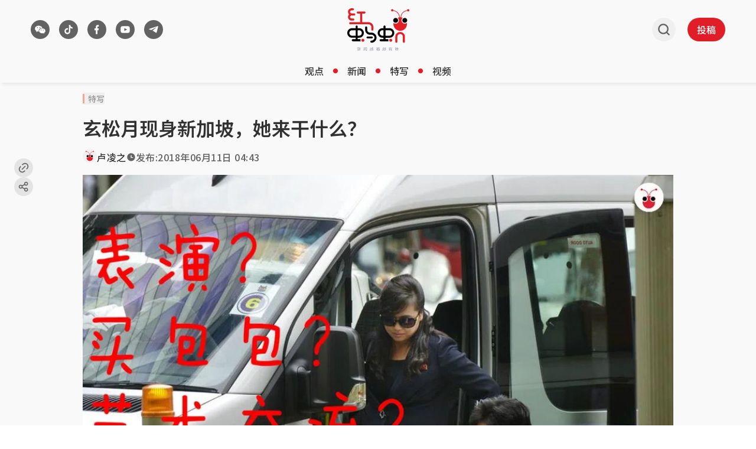

--- FILE ---
content_type: text/html; charset=utf-8
request_url: https://www.google.com/recaptcha/api2/aframe
body_size: 267
content:
<!DOCTYPE HTML><html><head><meta http-equiv="content-type" content="text/html; charset=UTF-8"></head><body><script nonce="BECjqAp-C58zB_P8C5ieYg">/** Anti-fraud and anti-abuse applications only. See google.com/recaptcha */ try{var clients={'sodar':'https://pagead2.googlesyndication.com/pagead/sodar?'};window.addEventListener("message",function(a){try{if(a.source===window.parent){var b=JSON.parse(a.data);var c=clients[b['id']];if(c){var d=document.createElement('img');d.src=c+b['params']+'&rc='+(localStorage.getItem("rc::a")?sessionStorage.getItem("rc::b"):"");window.document.body.appendChild(d);sessionStorage.setItem("rc::e",parseInt(sessionStorage.getItem("rc::e")||0)+1);localStorage.setItem("rc::h",'1769362909344');}}}catch(b){}});window.parent.postMessage("_grecaptcha_ready", "*");}catch(b){}</script></body></html>

--- FILE ---
content_type: application/javascript; charset=utf-8
request_url: https://www.redants.sg/assets/Article-Dea84-o-.js
body_size: 10159
content:
import{r as s,w as T}from"./chunk-WWGJGFF6-UMHdafM5.js";import{j as e}from"./jsx-runtime-BjG_zV1W.js";import{L as E,i as U,c as W}from"./Link-D2u6zL1p.js";import{u as g,a as z,p as Y,S as A}from"./useCustomParams-CLdk6_B-.js";import{S as G}from"./redant-avatar-CShEl4kK.js";import{e as k,a as Q}from"./useGAData-DtRQIMLz.js";import{G as C,a as S}from"./GoogleAd-R6xKX_py.js";import{c as N}from"./index-CWLl0Sz7.js";import{v as P,a as X,S as J}from"./SocialShare-BWjDSH9Y.js";import{O as Z,b as I,e as _,V as K}from"./index-CF6xLD3E.js";import{S as ee}from"./quote-BgwqGoXs.js";import{S as te}from"./ants-5Eo0__aR.js";import{S as re,a as ae,f as se,y as ne,w as le,t as ie}from"./index-C0eOw_mQ.js";import{V as oe,C as ce}from"./VideoPlayer-DlRfPq0i.js";import{c as de}from"./MetaTags-BqbacFOj.js";import{P as pe}from"./PageArticleList-dFvNNWDe.js";import"./twitter-DlqeFGcL.js";import"./Button-vs9HhrZP.js";import"./bff-BIt7ZcDu.js";import"./loading-Cp6TxDUK.js";const me="/assets/Article-hCQOIJZe.css";function ue(){var r;const a=((r=g("articlePage").article)==null?void 0:r.attachments)||[];return a.length?e.jsxs("div",{className:"mb-4",children:[e.jsx("p",{className:"font-bold text-primary",children:"Attachments:"}),a.map((n,i)=>e.jsx("div",{children:e.jsx(E,{className:"text-link-primary transition-all hover:text-link-primary-hover",to:n.url||"",target:"_blank",download:n.title,rel:"noreferrer",children:n.title})},i))]}):null}const fe=t=>s.createElement("svg",{width:24,height:24,viewBox:"0 0 24 24",fill:"currentColor",xmlns:"http://www.w3.org/2000/svg",...t},s.createElement("g",{id:"Name=time"},s.createElement("path",{id:"Vector",d:"M12 22C6.47715 22 2 17.5228 2 12C2 6.47715 6.47715 2 12 2C17.5228 2 22 6.47715 22 12C22 17.5228 17.5228 22 12 22ZM13 12V7H11V14H17V12H13Z",currentcolor:"#626262"})));function he(){const{article:t}=g("articlePage"),{created:a="",updated:r="",display_update_time:n=!1}=t||{},i=a?k(a).format("YYYY年MM月DD日 HH:mm"):"",c=n&&r?k(r).format("YYYY年MM月DD日 HH:mm"):"",d=t==null?void 0:t.authors;return console.log("author",d),e.jsxs("div",{className:"flex flex-col gap-x-[12px] gap-y-[8px] lg:flex-row","data-testid":`article-authorbar-${t==null?void 0:t.id}`,children:[d&&d.length>0&&e.jsxs("div",{className:"flex flex-wrap gap-x-[8px] gap-y-[4px]",children:[e.jsx(G,{width:"24px",height:"24px"}),d.map((l,o)=>e.jsxs(s.Fragment,{children:[e.jsx(E,{to:l.urlPath||"",className:"text-subheader text-primary",children:l.name}),d.length>1&&o!==d.length-1?e.jsx("span",{children:"/"}):""]},l.urlPath))]}),e.jsxs("div",{className:"flex shrink-0 flex-wrap gap-x-[12px] gap-y-[8px] text-subheader text-secondary ",children:[i?e.jsxs("div",{className:"flex items-center gap-[8px]",children:[e.jsx(fe,{width:"16px",height:"16px"}),e.jsx("span",{children:"发布:"}),e.jsx("span",{children:i})]}):null,c?e.jsxs("div",{className:"flex items-center gap-[8px]",children:[e.jsx("span",{children:"更新:"}),e.jsx("span",{children:c})]}):null]})]})}function xe(){s.useEffect(()=>{if(document.querySelectorAll("blockquote.twitter-tweet").length){const a=document.createElement("script");a.src="https://platform.twitter.com/widgets.js",a.id="twitter-embed-script",a.async=!0,document.body.appendChild(a)}else return},[]),s.useEffect(()=>{if(document.querySelectorAll("blockquote.reddit-embed-bq").length){const a=document.createElement("script");a.src="https://embed.reddit.com/widgets.js",a.id="reddit-emebed-script",a.async=!0,document.body.appendChild(a)}else return},[])}function ge({url:t}){return s.useEffect(()=>{const a=r=>{if(typeof r.data["datawrapper-height"]<"u")for(const n in r.data["datawrapper-height"]){console.log(n,"window.addEventListener message");const i=document.getElementById("datawrapper-chart-"+n)||document.querySelector("iframe[src*='"+n+"']");i&&(i.style.height=r.data["datawrapper-height"][n]+"px")}};return window.addEventListener("message",a),()=>{window.removeEventListener("message",a)}},[]),e.jsx("iframe",{title:"ArticleEmbedDataWrapper",className:"w-full",height:"500",src:t,loading:"lazy"})}function be({url:t,width:a,showText:r=!1,type:n}){const i=s.useRef(null),c=n?n==="video"?"fb-video":"fb-post":t.includes("/posts/")||t.includes("/photo")?"fb-post":"fb-video",l=screen.width<=767?"350":"550";return s.useEffect(()=>{if(!document.getElementById("fb-root")){const o=document.createElement("div");o.id="fb-root",document.body.appendChild(o)}if(window.FB)typeof window.FB.XFBML.parse=="function"&&window.FB.XFBML.parse(i.current);else{const o=document.createElement("script");o.async=!0,o.defer=!0,o.crossOrigin="anonymous",o.src="https://connect.facebook.net/en_US/sdk.js#xfbml=1&version=v3.2",o.onload=()=>{var f;typeof((f=window.FB)==null?void 0:f.XFBML.parse)=="function"&&window.FB.XFBML.parse(i.current)},document.body.appendChild(o)}},[t,n]),e.jsx("div",{ref:i,className:N(n?n==="video"?"fb-video":"fb-post":c,"!flex !justify-center"),"data-href":t,"data-width":a||l,"data-show-text":r||c==="fb-post",style:{maxWidth:a||l},children:e.jsx("blockquote",{cite:t,className:"fb-xfbml-parse-ignore",children:e.jsxs("a",{href:t,children:["Facebook ",n==="video"?"Video":"Post"]})})})}function ye({src:t,id:a,async:r=!0,onLoad:n,onError:i,checkScriptIsLoaded:c=()=>!1}){const[d,l]=s.useState(!1);return s.useEffect(()=>{if(typeof window<"u"){if(c()){console.debug(`useScript: Script with id "${a}" is already loaded.`),l(!0);return}if(document.getElementById(a)){console.debug(`useScript: Script with id "${a}" already exists.`);return}else console.debug(`useScript: Script with id "${a}" does not exists yet, continuing...`);we({src:t,id:a,async:r}).then(()=>{l(!0),typeof n=="function"&&n()}).catch(o=>{typeof i=="function"&&i(o instanceof Error?o:new Error(`${o}`))})}},[t,a,r,n,i,l,c]),{isScriptReady:d}}function we({src:t,id:a,async:r=!0}){return new Promise((n,i)=>{const c=document.createElement("script");c.id=a,c.dataset.testid=a,c.src=t,c.async=r,c.addEventListener("load",()=>{n()}),c.addEventListener("error",d=>{i(new Error(d.message))}),document.head.appendChild(c)})}function Ve({url:t}){const a=new URL(t).pathname;if(ye({src:"https://public.flourish.studio/resources/embed.js",id:"flourish-embed-script"}),!a)return null;const r=a.replace(/^\/|\/$/g,"");return e.jsx(e.Fragment,{children:e.jsx("div",{className:"flourish-embed w-full","data-src":r})})}function je({url:t,width:a}){const{isMobileView:r}=P;return s.useEffect(()=>{if(window.instgrm)window.instgrm.Embeds.process();else{const n=document.createElement("script");n.async=!0,n.defer=!0,n.src="https://www.instagram.com/embed.js",document.body.appendChild(n),n.onload=()=>{var i;(i=window.instgrm)==null||i.Embeds.process()}}},[t]),e.jsx("blockquote",{className:"instagram-media","data-instgrm-captioned":!0,"data-instgrm-permalink":t,"data-instgrm-version":"14",style:{maxWidth:550,minWidth:326,width:a||(r?"100%":"550px"),margin:"1px auto",background:"#fff",borderRadius:3,padding:0},children:e.jsx("a",{href:t,target:"_blank",rel:"noopener noreferrer",children:"View this post on Instagram"})})}function He({url:t,width:a=325}){const r=s.useRef(null);s.useEffect(()=>{var i;if(document.querySelector('script[src="https://www.tiktok.com/embed.js"]'))(i=window.tiktok)!=null&&i.parse&&window.tiktok.parse();else{const c=document.createElement("script");c.src="https://www.tiktok.com/embed.js",c.async=!0,document.body.appendChild(c),c.onload=()=>{var d;(d=window.tiktok)!=null&&d.parse&&window.tiktok.parse()}}},[t]);const n=t.split("/").filter(Boolean).pop()??"";return e.jsx("div",{ref:r,style:{maxWidth:a,margin:"0 auto"},children:e.jsx("blockquote",{className:"tiktok-embed",cite:t,"data-video-id":n,style:{maxWidth:a,minWidth:325},"data-embed-from":"oembed",children:e.jsx("section",{children:"Loading TikTok video..."})})})}const M=()=>e.jsx("div",{children:"Loading embed..."});function Ee({element:t}){const{url:a="",html:r=""}=t,[n,i]=s.useState(null);return xe(),s.useEffect(()=>{if(!a&&!r)return;const c=l=>U(a,l);(()=>{let l=null;switch(!0){case c("datawrapper"):l=e.jsx(ge,{url:a});break;case c("facebook.com"):l=e.jsx(s.Suspense,{fallback:e.jsx(M,{}),children:e.jsx(be,{url:a})});break;case c("tiktok.com"):l=e.jsx(s.Suspense,{fallback:e.jsx(M,{}),children:e.jsx(He,{url:a})});break;case c("instagram.com"):l=e.jsx(s.Suspense,{fallback:e.jsx(M,{}),children:e.jsx(je,{url:a})});break;case c("flourish.studio"):l=e.jsx(Ve,{url:a});break;case["dugout.com","vimeo.com","bilibili.com"].some(c):l=e.jsx("iframe",{title:a,className:"aspect-[16/9] w-full",src:a,allow:"autoplay *; encrypted-media *;",allowFullScreen:!0,loading:"lazy"});break;case(c("google.com")&&a.includes("/forms/")):l=e.jsx("iframe",{title:a,className:"w-full",height:"500",src:a,loading:"lazy"});break;case c("polltab.com"):l=e.jsx("iframe",{title:a,className:"w-full",height:"500",src:a,loading:"lazy"});break;default:l=e.jsx("iframe",{className:"w-full",title:a,src:a,allow:"fullscreen; accelerometer; clipboard-write; encrypted-media; gyroscope; picture-in-picture",allowFullScreen:!0,loading:"lazy"})}i(l)})()},[a,r]),!a&&!r?null:r?e.jsx("div",{className:"pb-4",dangerouslySetInnerHTML:{__html:r}}):e.jsx("div",{className:"flex w-full justify-center pb-4",children:n||e.jsx(M,{})})}function ve({element:t}){return console.log(t,"element"),e.jsx("div",{className:"py-4",children:e.jsx("div",{className:"h-px bg-divider-primary"})})}function $({element:t}){return e.jsxs("figure",{className:"pb-4",children:[e.jsx(Z,{filters:{lg:{f:"webp",w:720,q:80,dpr:3},md:{f:"webp",w:720,q:80,dpr:3},sm:{f:"webp",w:360,q:80,dpr:3}},rootClassName:"w-full",src:t.url,alt:t.altText||t.caption,fetchPriority:"high"}),t.caption?e.jsx("figcaption",{className:"mt-3 text-left text-body-2 font-medium text-tertiary",children:`${t.caption}${t.credit?`（${t.credit}）`:""}`}):null]})}function Me({element:t}){return e.jsx("div",{className:"mb-4",children:t.children.map((a,r)=>{var n;return e.jsx("div",{children:e.jsx("div",{className:N("text-primary",a.type=="interview_question"?"font-bold":"font-normal",((n=t.children[r+1])==null?void 0:n.type)==="interview_question"?"mb-4":""),children:a.value})},r)})})}function Ne({element:t}){return e.jsx("ul",{className:"mb-8 ml-6 text-body-1 text-primary",children:t.children.map((a,r)=>a.type=="list_bulleted"||a.type=="list_numbered"?H(a):e.jsx("li",{children:H(a)},r))})}function Ze({element:t}){return e.jsx("ol",{className:"mb-8 ml-6 text-body-1 text-primary",children:t.children.map((a,r)=>a.type=="list_bulleted"||a.type=="list_numbered"?H(a):e.jsx("li",{children:H(a)},r))})}function L({element:t}){return e.jsx("div",{className:"pb-4",children:e.jsx("iframe",{className:"aspect-[3/2] w-full",src:t.url,title:t.title,allowFullScreen:!0,allow:"accelerometer; clipboard-write; encrypted-media; gyroscope; picture-in-picture; web-share;"})})}function ke({element:t}){const{elements:a=[]}=t;return a.map((r,n)=>r.type=="image"?e.jsx($,{element:{...r}},n):r.type=="youtube_video"?e.jsx(L,{element:{...r}},n):null)}const w={bold:"strong",underline:"u",italic:"em",subscript:"sub",superscript:"sup",strike:"s",external_link:"a",internal_link:"a"};function F({value:t="",annotations:a=[],showLog:r=!1}){if(!t)return null;const n=a.reduce((d,l)=>{const o=l;return d.push({index:l.index,length:l.length,type:"start",tag:Object.keys(w).includes(l.name)?`<${w[l.name]}>`:"",tagName:Object.keys(w).includes(l.name)?w[l.name]:"",annotation:o}),d.push({index:l.index+l.length,length:l.length,type:"end",tag:Object.keys(w).includes(l.name)?`</${w[l.name]}>`:"",tagName:Object.keys(w).includes(l.name)?w[l.name]:"",annotation:o}),d},[]);n.sort((d,l)=>d.index===l.index?d.type==l.type?d.length==l.length?d.type=="start"?d.tagName.localeCompare(l.tagName):l.tagName.localeCompare(d.tagName):d.type=="start"?l.length-d.length:d.length-l.length:d.type==="end"?-1:1:d.index-l.index),r&&console.log(n,"tagOperations result",a);const i=(d,l)=>{if(!d)return null;if(!l.length)return d.includes(`
`)?e.jsx("span",{className:" whitespace-pre-wrap",children:d}):d;if(l.length==1)return null;const o=l[0];if(o.type!="start")return null;const f=l.findIndex(p=>p.type=="end"&&p.tagName==o.tagName&&p.index==o.index+o.length);if(o.index==0&&f==l.length-1&&d.length<=o.length){const p=i(d,l.slice(1,-1));if(o.tagName=="a"){const m=o.annotation.newWindow,h=o.annotation.noFollow,j=o.annotation.name;return e.jsx(E,{to:j=="internal_link"?`${o.annotation.url}?ref=inline-article`:o.annotation.url||"",...j=="external_link"?{target:m?"_blank":"_self",rel:h?"nofollow":void 0}:{},children:p})}else{const m=o.tagName;return m?e.jsx(m,{children:p}):e.jsx("span",{children:p})}}const b=o.index,y=o.index+o.length-1,V=[{renderValue:d.slice(0,b),operations:[]},{renderValue:d.slice(b,y+1),operations:l.slice(0,f+1).map(p=>({...p,index:p.index-b}))},{renderValue:d.slice(y+1),operations:l.slice(f+1).map(p=>({...p,index:p.index-(y+1)}))}];return r&&console.log(V,"acc result"),V.map((p,m)=>{const h=i(p.renderValue,p.operations);return h?e.jsx(s.Fragment,{children:h},m):null}).filter(Boolean)},c=i(t,n);return r&&console.log(c,"result111111"),e.jsx("span",{children:c})}function Ce({element:t}){return e.jsx("p",{className:"pb-5 text-justify text-body-1 text-primary",children:e.jsx(F,{value:t.value,annotations:t.annotations})})}function Se({element:t}){return console.log(t,"element"),e.jsxs("div",{className:"flex items-start gap-5 pb-4",children:[e.jsx("div",{className:"text-icon-brand",children:e.jsx(ee,{width:28,height:28})}),e.jsx("p",{className:"py-1 text-justify text-header-3 text-primary",children:e.jsx(F,{value:(t==null?void 0:t.quote)||"",annotations:(t==null?void 0:t.quoteAnnotations)||[]})})]})}function Ae({element:t,relationArticles:a=[]}){const r=a.find(n=>n.id===t.id);return r?e.jsx(E,{to:`${r.urlPath||""}?ref=article-in-depth-reading`,children:e.jsx("div",{className:"group py-4",children:e.jsxs("div",{className:" flex min-h-[118px] gap-3 bg-white px-3 py-4",children:[e.jsxs("div",{className:N(r.cover?"flex-1":"w-full"),children:[e.jsx("h5",{className:"text-body-2 font-medium text-secondary",children:"深入阅读"}),e.jsx("p",{className:"mt-2 line-clamp-2 text-header-3 text-primary group-hover:underline",children:r.title||""})]}),r.cover&&e.jsx(Z,{rootClassName:"!w-[140px] h-auto aspect-[3/2] group-hover:scale-105",src:r.cover})]})})}):null}function Pe({element:t}){return e.jsx("h2",{className:"pb-4 text-justify text-header-2 text-primary",children:t.value})}function Ie({element:t}){return e.jsx("table",{className:"mb-4 table w-full table-fixed",children:e.jsx("tbody",{children:(t.value||[]).map((a,r)=>e.jsx("tr",{className:N({"bg-tertiary":r%2===0}),children:a.map((n,i)=>e.jsx("td",{className:"h-8 border p-1",children:n},`${r}-${i}`))},r))})})}const H=(t,a)=>t.type=="paragraph"?e.jsx(Ce,{element:t}):t.type=="image"?e.jsx($,{element:t}):t.type=="embed"?e.jsx(Ee,{element:t}):t.type=="horizontal_row"?e.jsx(ve,{element:t}):t.type=="sub_head"?e.jsx(Pe,{element:t}):t.type=="youtube_video"?e.jsx(L,{element:t}):t.type=="list_bulleted"?e.jsx(Ne,{element:t}):t.type=="list_numbered"?e.jsx(Ze,{element:t}):t.type=="pull_quote"?e.jsx(Se,{element:t}):t.type=="media"?e.jsx(ke,{element:t}):t.type=="table"?e.jsx(Ie,{element:t}):t.type=="interview"?e.jsx(Me,{element:t}):t.type=="relation"?e.jsx(Ae,{element:t,relationArticles:(a==null?void 0:a.relationArticles)||[]}):null;function _e(){var y,V;const{article:t}=g("articlePage"),{bodyElements:a=[]}=t||{},r=a.map((p,m)=>({...p,_index:m})).filter(p=>p.type=="paragraph"),n=((y=r[2])==null?void 0:y._index)??-1,i=((V=r[5])==null?void 0:V._index)??-1,[c,d]=s.useState([]),l=async()=>{if(!(t!=null&&t.id)){console.warn("No article ID found for fetching recommended articles.");return}try{const m=await(await fetch(`/_plat/api/v1/client/relationArticles/${t.id}`)).json();d(m.response.relationArticles||[])}catch(p){console.error("Error fetching relation articles:",p)}};s.useEffect(()=>{l()},[]);const[o,f]=s.useState(!0),[u,b]=s.useState(!0);return a.flatMap((p,m)=>m==n?[e.jsx(s.Fragment,{children:H(p,{relationArticles:c})},`${p.type}-${m}`),e.jsx("div",{className:"pb-4",style:{display:o?"none":"block"},children:e.jsx(C,{onSlotRenderEnded:h=>{h.isEmpty?f(!0):f(!1)},className:"border-y border-divider-primary bg-tertiary py-2",type:S.IMU1})},"google-ads-imu1")]:m==i?[e.jsx(s.Fragment,{children:H(p,{relationArticles:c})},`${p.type}-${m}`),e.jsx("div",{className:"pb-4",style:{display:u?"none":"block"},children:e.jsx(C,{onSlotRenderEnded:h=>{h.isEmpty?b(!0):b(!1)},className:"border-y border-divider-primary bg-tertiary py-2",type:S.MIDARTICLE})},"google-ads-midarticlespecial")]:e.jsx(s.Fragment,{children:H(p,{relationArticles:c})},`${p.type}-${m}`))}const $e=t=>s.createElement("svg",{width:94,height:124,viewBox:"0 0 94 124",fill:"none",xmlns:"http://www.w3.org/2000/svg",...t},s.createElement("path",{d:"M88.542 2.56641H5.45784C3.80863 2.56641 2.47168 3.90335 2.47168 5.55257V118.58C2.47168 120.229 3.80862 121.566 5.45784 121.566H88.542C90.1912 121.566 91.5282 120.229 91.5282 118.58V5.55257C91.5282 3.90337 90.1913 2.56641 88.542 2.56641Z",fill:"white",stroke:"white",strokeWidth:4}),s.createElement("path",{d:"M86.2923 32.4492H7.70898V33.0461H86.2923V32.4492Z",fill:"#313131"}),s.createElement("path",{d:"M86.2923 31.9648H7.70898V32.1905H86.2923V31.9648Z",fill:"#313131"}),s.createElement("path",{d:"M86.2923 36.1514H7.70898V37.2446H86.2923V36.1514Z",fill:"#313131"}),s.createElement("path",{d:"M86.2923 38.1914H7.70898V39.2847H86.2923V38.1914Z",fill:"#313131"}),s.createElement("path",{d:"M86.2923 40.2285H7.70898V41.3218H86.2923V40.2285Z",fill:"#313131"}),s.createElement("path",{d:"M86.2923 42.2686H7.70898V43.3618H86.2923V42.2686Z",fill:"#313131"}),s.createElement("path",{d:"M86.2923 44.3066H7.70898V45.3999H86.2923V44.3066Z",fill:"#313131"}),s.createElement("path",{d:"M86.2923 46.3467H7.70898V47.4399H86.2923V46.3467Z",fill:"#313131"}),s.createElement("path",{d:"M86.2923 48.3848H7.70898V49.478H86.2923V48.3848Z",fill:"#313131"}),s.createElement("path",{d:"M53.4287 84.1904H7.70898V85.2837H53.4287V84.1904Z",fill:"#313131"}),s.createElement("path",{d:"M53.4287 86.2295H7.70898V87.3228H53.4287V86.2295Z",fill:"#313131"}),s.createElement("path",{d:"M53.4287 88.2676H7.70898V89.3608H53.4287V88.2676Z",fill:"#313131"}),s.createElement("path",{d:"M53.4287 90.3076H7.70898V91.4009H53.4287V90.3076Z",fill:"#313131"}),s.createElement("path",{d:"M53.4287 92.3457H7.70898V93.439H53.4287V92.3457Z",fill:"#313131"}),s.createElement("path",{d:"M53.4287 94.3848H7.70898V95.478H53.4287V94.3848Z",fill:"#313131"}),s.createElement("path",{d:"M53.4287 96.4238H7.70898V97.5171H53.4287V96.4238Z",fill:"#313131"}),s.createElement("path",{d:"M53.4287 98.4883H7.70898V99.5815H53.4287V98.4883Z",fill:"#313131"}),s.createElement("path",{d:"M53.4287 100.527H7.70898V101.621H53.4287V100.527Z",fill:"#313131"}),s.createElement("path",{d:"M53.4287 102.566H7.70898V103.66H53.4287V102.566Z",fill:"#313131"}),s.createElement("path",{d:"M53.4287 104.604H7.70898V105.698H53.4287V104.604Z",fill:"#313131"}),s.createElement("path",{d:"M53.4287 106.643H7.70898V107.736H53.4287V106.643Z",fill:"#313131"}),s.createElement("path",{d:"M53.4287 108.683H7.70898V109.776H53.4287V108.683Z",fill:"#313131"}),s.createElement("path",{d:"M53.4287 110.722H7.70898V111.815H53.4287V110.722Z",fill:"#313131"}),s.createElement("path",{d:"M84.5661 97.6865H58.1396V98.1713H84.5661V97.6865Z",fill:"#313131"}),s.createElement("path",{d:"M84.5661 98.5908H58.1396V99.0756H84.5661V98.5908Z",fill:"#313131"}),s.createElement("path",{d:"M84.5661 99.4932H58.1396V99.9779H84.5661V99.4932Z",fill:"#313131"}),s.createElement("path",{d:"M84.5661 100.396H58.1396V100.881H84.5661V100.396Z",fill:"#313131"}),s.createElement("path",{d:"M84.566 101.301H67.1035V101.786H84.566V101.301Z",fill:"#313131"}),s.createElement("path",{d:"M84.566 102.203H67.1035V102.688H84.566V102.203Z",fill:"#313131"}),s.createElement("path",{d:"M84.566 103.118H67.1035V103.603H84.566V103.118Z",fill:"#313131"}),s.createElement("path",{d:"M84.566 104.022H67.1035V104.507H84.566V104.022Z",fill:"#313131"}),s.createElement("path",{d:"M84.566 104.925H67.1035V105.41H84.566V104.925Z",fill:"#313131"}),s.createElement("path",{d:"M84.566 105.828H67.1035V106.313H84.566V105.828Z",fill:"#313131"}),s.createElement("path",{d:"M84.566 106.732H67.1035V107.217H84.566V106.732Z",fill:"#313131"}),s.createElement("path",{d:"M84.566 107.635H67.1035V108.12H84.566V107.635Z",fill:"#313131"}),s.createElement("path",{d:"M84.566 108.538H67.1035V109.023H84.566V108.538Z",fill:"#313131"}),s.createElement("path",{d:"M76.0676 86.0225H58.1396V86.5072H76.0676V86.0225Z",fill:"#313131"}),s.createElement("path",{d:"M76.0676 86.9258H58.1396V87.4105H76.0676V86.9258Z",fill:"#313131"}),s.createElement("path",{d:"M76.0676 87.8301H58.1396V88.3148H76.0676V87.8301Z",fill:"#313131"}),s.createElement("path",{d:"M76.0676 88.7334H58.1396V89.2181H76.0676V88.7334Z",fill:"#313131"}),s.createElement("path",{d:"M76.0676 89.6357H58.1396V90.1205H76.0676V89.6357Z",fill:"#313131"}),s.createElement("path",{d:"M76.0676 90.54H58.1396V91.0248H76.0676V90.54Z",fill:"#313131"}),s.createElement("path",{d:"M76.0676 91.4541H58.1396V91.9389H76.0676V91.4541Z",fill:"#313131"}),s.createElement("path",{d:"M76.0676 92.3564H58.1396V92.8412H76.0676V92.3564Z",fill:"#313131"}),s.createElement("path",{d:"M84.5661 93.2607H58.1396V93.7455H84.5661V93.2607Z",fill:"#313131"}),s.createElement("path",{d:"M84.5661 94.1641H58.1396V94.6488H84.5661V94.1641Z",fill:"#313131"}),s.createElement("path",{d:"M84.5661 95.0684H58.1396V95.5531H84.5661V95.0684Z",fill:"#313131"}),s.createElement("path",{d:"M84.5661 95.9717H58.1396V96.4564H84.5661V95.9717Z",fill:"#313131"}),s.createElement("path",{d:"M84.5661 96.875H58.1396V97.3597H84.5661V96.875Z",fill:"#313131"}),s.createElement("path",{d:"M37.4539 54.3643H7.70898V80.6193H37.4539V54.3643Z",fill:"#313131"}),s.createElement("path",{d:"M56.5474 84.3896V110.645H86.2923V84.3896H56.5474ZM85.279 109.75H57.5607V85.2844H85.279V109.75Z",fill:"#313131"}),s.createElement("path",{d:"M86.292 54.7803H40.8521V55.8658H86.292V54.7803Z",fill:"#313131"}),s.createElement("path",{d:"M86.292 56.6973H40.8521V57.7828H86.292V56.6973Z",fill:"#313131"}),s.createElement("path",{d:"M86.292 58.8672H40.8521V59.9527H86.292V58.8672Z",fill:"#313131"}),s.createElement("path",{d:"M86.292 61.0361H40.8521V62.1217H86.292V61.0361Z",fill:"#313131"}),s.createElement("path",{d:"M86.292 63.207H40.8521V64.2926H86.292V63.207Z",fill:"#313131"}),s.createElement("path",{d:"M86.292 65.376H40.8521V66.4615H86.292V65.376Z",fill:"#313131"}),s.createElement("path",{d:"M86.292 67.5459H40.8521V68.6314H86.292V67.5459Z",fill:"#313131"}),s.createElement("path",{d:"M86.292 69.7158H40.8521V70.8013H86.292V69.7158Z",fill:"#313131"}),s.createElement("path",{d:"M86.292 71.8857H40.8521V72.9713H86.292V71.8857Z",fill:"#313131"}),s.createElement("path",{d:"M86.292 74.0557H40.8521V75.1412H86.292V74.0557Z",fill:"#313131"}),s.createElement("path",{d:"M86.292 76.2256H40.8521V77.3111H86.292V76.2256Z",fill:"#313131"}),s.createElement("path",{d:"M86.292 78.3955H40.8521V79.481H86.292V78.3955Z",fill:"#313131"}),s.createElement("path",{d:"M84.4888 92.8019H76.7935V86.0645H84.4888V92.8019ZM77.197 92.3984H84.0853V86.4667H77.197V92.3984Z",fill:"#313131"}),s.createElement("path",{d:"M66.3375 108.52H58.6421V101.782H66.3375V108.52ZM59.0456 108.117H65.9339V102.186H59.0456V108.117Z",fill:"#313131"}),s.createElement("path",{d:"M41.7011 13.7964L45.0386 14.6806C44.184 17.3918 43.0347 19.7273 41.5906 21.6871C40.1613 23.6321 38.4152 25.253 36.3523 26.5497C34.3041 27.8464 31.917 28.8778 29.191 29.6441C29.0732 29.3788 28.8963 29.0547 28.6606 28.6715C28.4395 28.3032 28.1964 27.9348 27.9312 27.5664C27.6807 27.1833 27.4523 26.8665 27.246 26.616C29.8541 26.0266 32.1086 25.1941 34.0094 24.1184C35.925 23.0427 37.5164 21.6576 38.7836 19.9631C40.0508 18.2686 41.0233 16.213 41.7011 13.7964ZM34.0094 13.9954C34.7314 16.0878 35.7408 17.9665 37.0375 19.6316C38.3342 21.2966 39.9403 22.7112 41.8559 23.8753C43.7862 25.0246 46.0406 25.8866 48.6193 26.4613C48.3835 26.697 48.1256 26.9991 47.8457 27.3675C47.5657 27.7211 47.3005 28.0821 47.05 28.4505C46.8142 28.8336 46.6153 29.1725 46.4532 29.4672C43.7125 28.7452 41.3622 27.7285 39.4025 26.4171C37.4427 25.0909 35.785 23.47 34.4294 21.5545C33.0885 19.6242 31.9539 17.4065 31.0256 14.9016L34.0094 13.9954ZM27.7323 12.2935H48.133V15.432H27.7323V12.2935ZM35.7997 9.39802L39.2477 8.3813C39.5277 8.89702 39.8003 9.47169 40.0655 10.1053C40.3455 10.7242 40.5371 11.2694 40.6402 11.7409L36.9712 12.8681C36.8975 12.4113 36.7428 11.8588 36.507 11.2104C36.286 10.5474 36.0502 9.94322 35.7997 9.39802ZM49.857 25.113H70.1694V27.6327H49.857V25.113ZM58.2118 23.389H61.6156V29.6662H58.2118V23.389ZM55.2501 21.5987V22.3281H64.5774V21.5987H55.2501ZM55.2501 18.9243V19.6537H64.5774V18.9243H55.2501ZM52.1115 16.8466H67.8707V24.4057H52.1115V16.8466ZM51.3379 9.95058H68.7548V12.4261H51.3379V9.95058ZM49.9675 13.7964H69.9704V16.294H49.9675V13.7964ZM62.6103 12.1609L66.0583 12.6692C65.852 13.126 65.6752 13.5238 65.5278 13.8628C65.3952 14.2017 65.2699 14.5037 65.1521 14.769L61.9693 14.2606C62.043 14.0396 62.124 13.8112 62.2124 13.5754C62.3008 13.3249 62.3819 13.0818 62.4555 12.846C62.5292 12.5955 62.5808 12.3671 62.6103 12.1609ZM54.1007 12.7355L57.2393 12.1387C57.4014 12.4482 57.5487 12.8018 57.6814 13.1997C57.8287 13.5828 57.9466 13.9217 58.035 14.2164L54.7638 14.9458C54.7196 14.6511 54.6238 14.2974 54.4765 13.8849C54.3439 13.4575 54.2186 13.0744 54.1007 12.7355ZM57.8803 9.02227L61.1294 8.4034C61.2915 8.75704 61.4462 9.14752 61.5935 9.57484C61.7556 10.0022 61.8809 10.3705 61.9693 10.68L58.6097 11.4536C58.5507 11.1147 58.4476 10.7168 58.3002 10.26C58.1529 9.80323 58.0129 9.39065 57.8803 9.02227Z",fill:"#313131"})),Le=[{name:"tiktok",url:"https://www.tiktok.com/@redants.sg",img:ae},{name:"facebook",url:"https://www.facebook.com/RedAnts.SG/",img:se},{name:"youtube",url:"https://www.youtube.com/c/RedAntsSG",img:ne},{name:"wechat",url:"/about-us?ref=footer-page",img:le},{name:"telegram",url:"https://t.me/redantssg",img:ie}];function Fe(){return e.jsxs("div",{className:"box-border flex w-full flex-col overflow-hidden py-4 lg:flex-row","data-testid":"redants-join",children:[e.jsxs("div",{className:"box-border flex w-full flex-col items-center  bg-inverse !p-[20px] max-lg:rounded-t-[8px] lg:w-1/2 lg:rounded-l-[8px]",children:[e.jsx(te,{className:"mb-[20px] size-[100px]"}),e.jsxs("h2",{className:"mb-[20px] box-border text-center text-header-3 text-primary-on-dark",children:["请勿错过我们的更新内容与资讯。",e.jsx("br",{})," 加入我们吧！"]}),e.jsx("div",{className:"flex w-full items-center justify-center",children:e.jsx(re,{media:Le,className:"mr-[8px] size-[40px] bg-transparent hover:bg-button-ghost"})})]}),e.jsxs("div",{className:"box-border flex w-full flex-col items-center  bg-icon-brand p-[20px] max-lg:rounded-b-[8px] lg:w-1/2 lg:rounded-r-[8px]",children:[e.jsx($e,{className:"m-[20px]"}),e.jsx("p",{className:"mb-[8px] text-header-3 text-primary-on-dark",children:"想分享你的文章？"}),e.jsxs("p",{className:"text-subheader text-primary-on-dark",children:[e.jsx("span",{children:"请电邮: "}),e.jsx("a",{className:"!text-primary-on-dark !no-underline",href:"mailto:antseditorial@redants.sg",children:"antseditorial@redants.sg"})]})]})]})}function Re(){const{article:t}=g("articlePage"),a=(t==null?void 0:t.mainMedia)||[];if(!a.length)return null;const r=a.find(c=>c.type==="youtube_video");if(r)return e.jsx("iframe",{className:"aspect-[3/2] w-full pb-4",src:r.url,title:r.title,allowFullScreen:!0,allow:"accelerometer; clipboard-write; encrypted-media; gyroscope; picture-in-picture; web-share;"});const n=a.filter(c=>c.type==="image");if(!n.length)return null;const i=n[0];return e.jsxs("figure",{className:"w-full pb-4",children:[e.jsx(Z,{filters:{lg:{f:"webp",w:720,q:80,dpr:3},md:{f:"webp",w:720,q:80,dpr:3},sm:{f:"webp",w:360,q:80,dpr:3}},rootClassName:"w-full",src:i.url,alt:i.altText||i.caption,fetchpriority:"high"}),i.caption?e.jsx("figcaption",{className:"box-border w-full pt-3 text-left text-subheader text-tertiary",children:`${i.caption}${i.credit?`（${i.credit}）`:""}`}):null]})}function qe(){const{article:t}=g("articlePage"),[a,r]=s.useState([]),n=async()=>{if(!(t!=null&&t.id)){console.warn("No article ID found for fetching recommended articles.");return}try{const c=await(await fetch(`/_plat/api/v1/client/recommendArticles/${t.id}`)).json();r(c.response.recommendArticles||[])}catch(i){console.error("Error fetching recommended articles:",i)}};return s.useEffect(()=>{n()},[]),a!=null&&a.length?e.jsx(I,{title:"猜你喜欢",className:"-mx-3 mb-4",children:e.jsx("div",{className:"mx-3 mt-4 grid grid-cols-12 gap-x-6 gap-y-8",children:a.map(i=>e.jsx("div",{className:"group relative col-span-12 bg-white px-3 py-4 shadow-[3px_3px_5px_0px_rgba(0,0,0,0.07)] lg:col-span-6",children:e.jsxs(E,{to:`${i.urlPath}?ref=article-recommended-contents`,className:"flex flex-col gap-2",children:[e.jsx(_,{section:i.section}),e.jsx("h3",{className:W("line-clamp-3 text-header-3 text-primary lg:group-hover:underline"),children:i.title}),e.jsx("h4",{className:"line-clamp-1 min-h-[22px] text-subheader text-tertiary",dangerouslySetInnerHTML:{__html:i.description}})]})},i.id))})}):null}function Be(){const{article:t}=g("articlePage");return t!=null&&t.standfirst?e.jsxs("div",{className:"py-4",children:[e.jsx("div",{className:"mx-auto w-12 border-t-2 border-solid border-divider-brand"}),e.jsx("p",{className:"py-5 text-center text-header-2 font-medium text-primary",children:t.standfirst}),e.jsx("div",{className:"mx-auto w-12 border-t-2 border-solid border-divider-brand"})]}):null}function De(){var r;const a=((r=g("articlePage").article)==null?void 0:r.tags)||[];return a.length?e.jsx("div",{className:"mx-auto flex w-full flex-wrap gap-3 py-4","data-testid":"redants-tags",children:a.map(n=>e.jsx(E,{to:n.urlPath,className:"rounded-full bg-button-tertiary px-[16px] py-[8px] text-button-1 text-secondary hover:bg-button-tertiary-hover","data-testid":`tag-${n.name}`,children:n.name},n.name))}):null}function Oe(){const{topArticles:t=[]}=g("articlePage");return t.length===0?null:e.jsx(I,{title:"最多点击",children:e.jsx("div",{className:"mb-4 lg:grid lg:grid-cols-12",children:[...t].map(a=>e.jsx(K,{article:{...a,urlPath:`${a.urlPath}?ref=article-bottom-most-clicked`},className:"col-span-12 lg:col-span-3"},a.id))})})}function Te(){const t=g("articlePage"),{articles:a=[]}=t,{isMobileView:r}=P,{level2:n}=z(),[i,c]=s.useState(!1),[d,l]=s.useState(!1),[o,f]=s.useState(0),[u,b]=s.useState(a),[y,V]=s.useState(!1),[p,m]=s.useState(!1),h=u[o],j=s.useCallback(()=>{let x=o+1;for(;x<u.length;){const v=u[x];if(v.youtubeUrl&&v.youtubeUrl.trim()!=="")break;x++}x<u.length&&(f(x),r&&x===u.length-1&&V(!0))},[o,u,r]),R=()=>{f(o-1)},q=()=>{c(!1),l(!1),j()},B=()=>{c(!0),l(!1)},D=()=>{c(!1),l(!0)},O=x=>{b(x)};return s.useEffect(()=>{var x;if(typeof window<"u"){const v=window.location.search;window.history.replaceState(null,"",`${h.urlPath}${v}`)}o!==0&&o+1<u.length&&(((x=h.youtubeUrl)==null?void 0:x.trim())===""&&(console.error("Invalid YouTube URL for the selected video article."),m(!0)),p&&(j(),m(!1)))},[h,o,u.length,p,r,j]),e.jsxs("div",{className:"bg-inverse",children:[e.jsx("div",{className:"mx-auto max-w-screen-xxl px-0 lg:px-[24px] xxl:px-[120px]",children:e.jsx(oe,{videoArticle:h,totalVideos:u.length,isAutoplay:o+1!=u.length,selectedVideoIndex:o,onPreviousVideo:R,onNextVideo:j,onEndedVideo:q,onPlayVideo:B,onPausedVideo:D,onErrorVideo:()=>{m(!0)},showIndicator:!1})}),e.jsx(pe,{initialData:t.articles||[],theme:Q.dark,title:"所有视频",requestPath:`/videos/${n}`,selectedArticleId:h.id,isVideoPlaying:i,isVideoPaused:d,updatedData:O,loadMore:y,showSubHeader:!1})]})}const pt=t=>{var o,f;const r=Y(t.loaderData).article,{metaTags:n,ogTags:i}=r||{},c=(r==null?void 0:r.section)===A.VIDEOS?((o=r.mainMedia.find(u=>u.type==="youtube_video"))==null?void 0:o.poster)||"":((f=r==null?void 0:r.mainMedia.find(u=>u.type==="image"))==null?void 0:f.url)||"",d=(n==null?void 0:n.title)||`${(r==null?void 0:r.title)||""} - 红蚂蚁`,l=(n==null?void 0:n.description)||`${(r==null?void 0:r.teaser)||""} 点击阅读全文。`;return de({title:d,description:l,canonical:(n==null?void 0:n.canonical)||`https://www.redants.sg${(r==null?void 0:r.urlPath)||""}`,keywords:((r==null?void 0:r.tags)||[]).map(u=>u.name).join(","),robots:"index, follow, max-image-preview:large",ogInfo:{ogType:"article",ogTitle:(i==null?void 0:i.title)||`${(r==null?void 0:r.title)||""} - 红蚂蚁`,ogDescription:(i==null?void 0:i.description)||`${(r==null?void 0:r.standfirst)||""} 点击阅读全文。`,ogImage:(i==null?void 0:i.image)||c||""}})},mt=()=>[...X(),{rel:"stylesheet",href:me}],ut=T(function(){var d;const a=g("articlePage"),r=a.article,n=s.useRef(null),[i,c]=s.useState("");return s.useEffect(()=>{var l;if(typeof window<"u"){const o=document.querySelector("#header"),f=`${((o==null?void 0:o.clientHeight)??0)+(((l=n.current)==null?void 0:l.offsetHeight)??0)}px`;c(f)}},[]),((d=a.article)==null?void 0:d.section)==A.VIDEOS?e.jsx(Te,{}):e.jsxs("div",{className:"bg-secondary",children:[e.jsx(J,{className:"fixed left-6 z-50 hidden lg:flex",iconOnly:!0,style:{top:i},articleTitle:(r==null?void 0:r.title)||"",articleUrl:(r==null?void 0:r.urlPath)||""}),e.jsxs("div",{className:"article mx-auto box-content px-6 lg:max-w-[944px] xl:max-w-[1200px]",children:[e.jsxs("div",{className:"mx-auto xl:w-10/12",children:[e.jsxs("div",{ref:n,className:"py-4",children:[(r==null?void 0:r.section)&&e.jsx(_,{section:r.section}),e.jsx("h1",{className:"py-4 text-justify text-header-1 text-primary",children:r==null?void 0:r.title}),e.jsx(ce,{children:e.jsx(he,{})})]}),e.jsx(Re,{})]}),e.jsxs("div",{className:"mx-auto lg:w-10/12 xl:w-8/12",children:[e.jsx(Be,{}),e.jsx(_e,{}),e.jsx(ue,{}),e.jsx(qe,{}),e.jsx(De,{}),e.jsx(Fe,{})]}),e.jsx(Oe,{})]})]})});export{ut as default,mt as links,pt as meta};
//# sourceMappingURL=Article-Dea84-o-.js.map


--- FILE ---
content_type: application/javascript; charset=utf-8
request_url: https://fundingchoicesmessages.google.com/f/AGSKWxUlVquXkhmQpmkAFI7Sk_91JOv2MtNVB9cAMUOW5lV-_YKnUuDYs41-zEFfg7JV2Rl2VOQW2-U5RuCphomFl7EhihLCJ5pdjOAtaMx7O3brIZ_LKm964oK5GXqge3CR1QVMl67cSXx6IYfv3lgDIyJ6WHhXw345KTlg4N3ZTwYyyWciiwrg8VDO83KW/_/framead.-nav-ad.160x600.php?_advert//pushdownAd.
body_size: -1289
content:
window['3f4adada-7a53-4147-b276-22d3769075d7'] = true;

--- FILE ---
content_type: application/javascript; charset=utf-8
request_url: https://fundingchoicesmessages.google.com/f/AGSKWxUnadri0v1eUw7Ui0R0ZVM50qJ6hjhX-7t-Y1BDU5cmhjFUT3qkisSA4XChQUJ0stkZ8EACJr96shisJdhlNTIzuG7MpKrJrp7eeaqRY3g8iHc7S4fciwE70RbBQXk5A2xwonhyLA==?fccs=W251bGwsbnVsbCxudWxsLG51bGwsbnVsbCxudWxsLFsxNzY5MzYyOTA5LDU5MjAwMDAwMF0sbnVsbCxudWxsLG51bGwsW251bGwsWzcsOSw2XSxudWxsLDIsbnVsbCwiZW4iLG51bGwsbnVsbCxudWxsLG51bGwsbnVsbCwxXSwiaHR0cHM6Ly93d3cucmVkYW50cy5zZy9nb29kLXJlYWRzL3N0b3J5MjAxODA2MTEtMTU2NiIsbnVsbCxbWzgsIms2MVBCam1rNk8wIl0sWzksImVuLVVTIl0sWzE5LCIyIl0sWzE3LCJbMF0iXSxbMjQsIiJdLFsyOSwiZmFsc2UiXV1d
body_size: 210
content:
if (typeof __googlefc.fcKernelManager.run === 'function') {"use strict";this.default_ContributorServingResponseClientJs=this.default_ContributorServingResponseClientJs||{};(function(_){var window=this;
try{
var qp=function(a){this.A=_.t(a)};_.u(qp,_.J);var rp=function(a){this.A=_.t(a)};_.u(rp,_.J);rp.prototype.getWhitelistStatus=function(){return _.F(this,2)};var sp=function(a){this.A=_.t(a)};_.u(sp,_.J);var tp=_.ed(sp),up=function(a,b,c){this.B=a;this.j=_.A(b,qp,1);this.l=_.A(b,_.Pk,3);this.F=_.A(b,rp,4);a=this.B.location.hostname;this.D=_.Fg(this.j,2)&&_.O(this.j,2)!==""?_.O(this.j,2):a;a=new _.Qg(_.Qk(this.l));this.C=new _.dh(_.q.document,this.D,a);this.console=null;this.o=new _.mp(this.B,c,a)};
up.prototype.run=function(){if(_.O(this.j,3)){var a=this.C,b=_.O(this.j,3),c=_.fh(a),d=new _.Wg;b=_.hg(d,1,b);c=_.C(c,1,b);_.jh(a,c)}else _.gh(this.C,"FCNEC");_.op(this.o,_.A(this.l,_.De,1),this.l.getDefaultConsentRevocationText(),this.l.getDefaultConsentRevocationCloseText(),this.l.getDefaultConsentRevocationAttestationText(),this.D);_.pp(this.o,_.F(this.F,1),this.F.getWhitelistStatus());var e;a=(e=this.B.googlefc)==null?void 0:e.__executeManualDeployment;a!==void 0&&typeof a==="function"&&_.To(this.o.G,
"manualDeploymentApi")};var vp=function(){};vp.prototype.run=function(a,b,c){var d;return _.v(function(e){d=tp(b);(new up(a,d,c)).run();return e.return({})})};_.Tk(7,new vp);
}catch(e){_._DumpException(e)}
}).call(this,this.default_ContributorServingResponseClientJs);
// Google Inc.

//# sourceURL=/_/mss/boq-content-ads-contributor/_/js/k=boq-content-ads-contributor.ContributorServingResponseClientJs.en_US.k61PBjmk6O0.es5.O/d=1/exm=ad_blocking_detection_executable,kernel_loader,loader_js_executable,web_iab_tcf_v2_signal_executable/ed=1/rs=AJlcJMztj-kAdg6DB63MlSG3pP52LjSptg/m=cookie_refresh_executable
__googlefc.fcKernelManager.run('\x5b\x5b\x5b7,\x22\x5b\x5bnull,\\\x22redants.sg\\\x22,\\\x22AKsRol_dSAVaZSoIXncNXYl9pW1uSameR38IjMcyC4N-0N0qPt8I4Dzm0QA3NMF5nf5oRLfKQOUEQCkERbcu_xjBdB8pzZ9d7L0g8p3PdCmnWiSoW0P5_KyxTeAdwqjF4dRE64DbZPTB4Z4Q8fRECpsjqaRpUOkNfQ\\\\u003d\\\\u003d\\\x22\x5d,null,\x5b\x5bnull,null,null,\\\x22https:\/\/fundingchoicesmessages.google.com\/f\/AGSKWxUc68btc3hnuSj5O1Fhq3z_BxvQuNhoXtCHFvMe66EH4h7Aoi8FU3ALujGDkqAGqV_j_xbzLOcNHTFd0acpJ3wkUzlLaFzY7ceN9q01Kxp8aXt9Sjzk_e-OsLlNm0tzO2fuSBvujg\\\\u003d\\\\u003d\\\x22\x5d,null,null,\x5bnull,null,null,\\\x22https:\/\/fundingchoicesmessages.google.com\/el\/AGSKWxXpI_4bPPCrxpxtcftrB5nS9hpVMpv5Smuqulr8SSsSRG_VBkqv1svYfVlgIAah2ffNGfwIGnATLNgcPiT1fyahoc__BYdUS-_X5A02qguH7DfTr0wgpgZPAx18WK3OMjuVlAw01g\\\\u003d\\\\u003d\\\x22\x5d,null,\x5bnull,\x5b7,9,6\x5d,null,2,null,\\\x22en\\\x22,null,null,null,null,null,1\x5d,null,\\\x22Privacy and cookie settings\\\x22,\\\x22Close\\\x22,null,null,null,\\\x22Managed by Google. Complies with IAB TCF. CMP ID: 300\\\x22\x5d,\x5b3,1\x5d\x5d\x22\x5d\x5d,\x5bnull,null,null,\x22https:\/\/fundingchoicesmessages.google.com\/f\/AGSKWxVyOzq2xKE6SoUQAIUxQj-VFllRN_Sh-z8RqQAJ-ZNlK_7jXVaxdgMNo0fwUOQFJDC1U_R6sYEJStk77qPs_NTeQPML76P6OS5GDLMXs3dvumfXvkL_UcH52wqA0KIlCMru2Q_6Dg\\u003d\\u003d\x22\x5d\x5d');}